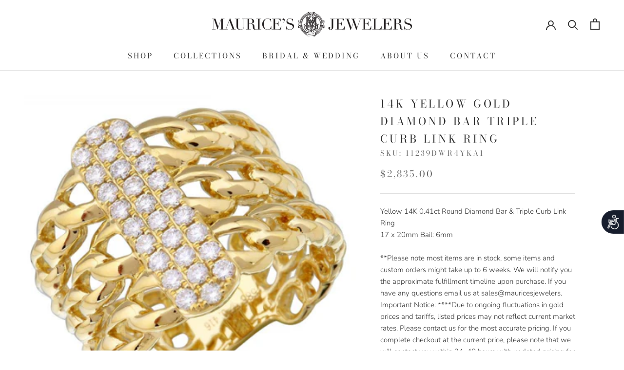

--- FILE ---
content_type: image/svg+xml
request_url: https://cdn.equalweb.com/assets/images/5.svg
body_size: 599
content:
<svg version="1.2" baseProfile="tiny" xmlns="http://www.w3.org/2000/svg" xmlns:xlink="http://www.w3.org/1999/xlink"
	 x="0px" y="0px" viewBox="0 0 12.41 15.769" xml:space="preserve">
<path d="M5.316,3.979C6.412,3.977,7.304,3.087,7.304,1.99c0-1.098-0.89-1.989-1.987-1.99
	c-1.1,0.001-1.989,0.892-1.99,1.99C3.327,3.087,4.217,3.977,5.316,3.979z M5.316,0.775C5.984,0.776,6.527,1.321,6.528,1.99
	C6.527,2.658,5.984,3.202,5.316,3.203C4.646,3.202,4.103,2.657,4.102,1.99C4.103,1.321,4.646,0.776,5.316,0.775z M12.324,13.522
	l-1.607-3.575C10.633,9.46,10.207,9.099,9.709,9.1H7.022V9.056c0-0.214-0.173-0.387-0.388-0.387c-0.214,0-0.387,0.173-0.387,0.387
	v0.431c0,0.102,0.041,0.202,0.112,0.273c0.073,0.072,0.173,0.113,0.274,0.113h3.074c0.127,0.002,0.225,0.085,0.246,0.215
	l0.004,0.031l0.03,0.099l1.626,3.621c0.014,0.027,0.02,0.057,0.021,0.086c-0.001,0.084-0.049,0.164-0.128,0.198
	c-0.028,0.013-0.057,0.019-0.088,0.019c-0.083,0-0.162-0.048-0.197-0.127L9.691,10.61c-0.062-0.139-0.201-0.229-0.354-0.229H4.783
	c-0.14,0-0.254-0.115-0.254-0.254V4.819c0-0.213-0.174-0.387-0.387-0.387c-0.215,0-0.389,0.173-0.389,0.387v5.307
	c0,0.568,0.461,1.029,1.029,1.03h4.304l1.429,3.177c0.166,0.368,0.527,0.585,0.904,0.585c0.135,0,0.273-0.027,0.404-0.086
	c0.367-0.167,0.586-0.527,0.586-0.906C12.41,13.792,12.383,13.653,12.324,13.522z M6.359,5.497c-0.215,0-0.389,0.173-0.389,0.387
	c0,0.215,0.174,0.388,0.389,0.388h2.635c0.213,0,0.389,0.176,0.389,0.389s-0.176,0.39-0.389,0.39H7.065
	c-0.011,0-0.022,0-0.034,0.001h-1.08c-0.208,0-0.379-0.167-0.388-0.375c-0.001-0.01-0.001-0.02-0.003-0.03V5.008
	c0-0.214-0.174-0.388-0.387-0.388c-0.215,0-0.389,0.174-0.389,0.388v1.684c0,0.024,0.002,0.049,0.008,0.073
	c0.053,0.593,0.548,1.061,1.158,1.062h3.043c0.643-0.002,1.164-0.522,1.164-1.166c0-0.644-0.521-1.164-1.164-1.166L7.563,5.497
	L6.635,5.496L6.359,5.497z M8.643,12.299c-0.203-0.07-0.424,0.037-0.494,0.238c-0.517,1.469-1.91,2.457-3.469,2.457
	c-2.025-0.004-3.673-1.648-3.676-3.675c0-1.261,0.627-2.407,1.686-3.09L2.96,8.156c0.169-0.046,0.286-0.2,0.286-0.374V3.919
	c0-0.101-0.041-0.202-0.113-0.273C3.06,3.574,2.961,3.531,2.857,3.531H0.387C0.173,3.531,0,3.704,0,3.919s0.173,0.388,0.387,0.388
	h2.084v3.179L2.43,7.498L2.326,7.542C1.016,8.36,0.229,9.777,0.229,11.32c0,2.456,1.996,4.449,4.451,4.449
	c1.887,0,3.574-1.194,4.199-2.975C8.95,12.591,8.844,12.372,8.643,12.299z M10.398,5.779h0.043v2.203H7.695
	c-0.213,0-0.387,0.173-0.387,0.388s0.174,0.389,0.387,0.389l3.134-0.001c0.103,0,0.2-0.04,0.273-0.114
	c0.073-0.073,0.112-0.17,0.112-0.274V5.394c0-0.001,0.002-0.001,0.002-0.001c0-0.145-0.083-0.266-0.2-0.333
	c-0.056-0.032-0.118-0.056-0.188-0.056c0,0-0.001,0-0.002,0h-0.429c-0.215,0-0.389,0.173-0.389,0.387
	C10.01,5.605,10.184,5.779,10.398,5.779z"/>
</svg>
